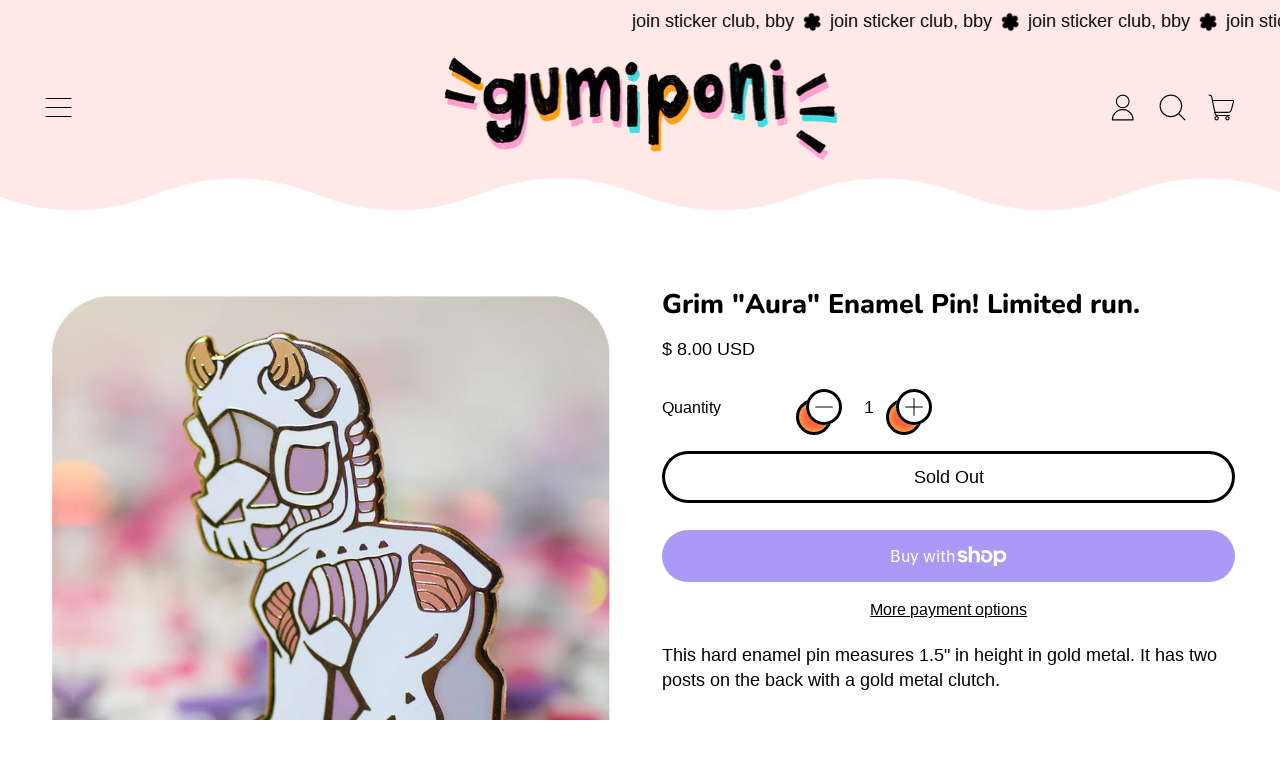

--- FILE ---
content_type: text/css
request_url: https://www.gumiponi.com/cdn/shop/t/71/assets/section-marquee.css?v=66292969925151884691728587221
body_size: -514
content:
@media (prefers-reduced-motion: reduce){.marquee-container{padding-left:0;text-align:center;white-space:normal;display:block}.marquee span{display:none}.marquee span:first-child{display:inline}}.marquee-container{visibility:visible}@keyframes marquee{0%{transform:translate(0);-webkit-transform:translateX(0)}to{transform:translate(-100%);-webkit-transform:translateX(-100%)}}@keyframes shift{to{-webkit-mask-position:100% 0;mask-position:100% 0}}
/*# sourceMappingURL=/cdn/shop/t/71/assets/section-marquee.css.map?v=66292969925151884691728587221 */


--- FILE ---
content_type: text/css
request_url: https://www.gumiponi.com/cdn/shop/t/71/assets/block-shape-divider.css?v=98375199063559964071728587221
body_size: -359
content:
.shape-divider{transform:scaleX(1.01)}.shape-divider *{-webkit-backface-visibility:hidden}.shape-divider-stroke{stroke:rgb(var(--color-border));stroke-width:var(--section-border-thickness)}.animate-asymmetrical{position:relative}.shape-divider-svg-container{-webkit-transform:translate3d(0,0,0);-webkit-backface-visibility:hidden;transform:translateZ(0);backface-visibility:hidden;will-change:transform}.shape-divider-transform-reset{-webkit-backface-visibility:hidden}.shape-divider svg{-webkit-backface-visibility:hidden}@media (prefers-reduced-motion: no-preference){.shape-divider-svg-container.animate{animation:divider 15s cubic-bezier(.36,.45,.63,.53) infinite}.shape-divider-svg-container.animate.reverse{animation-direction:reverse}.shape-divider-svg-container.animate-asymmetrical{animation:asymmetrical-divider 15s cubic-bezier(.36,.45,.63,.53) infinite}.shape-divider-svg-container.animate-asymmetrical.reverse{animation:asymmetrical-divider-reverse 15s cubic-bezier(.36,.45,.63,.53) infinite}}@keyframes divider{0%{transform:translate(0)}50%{transform:translate(-50%)}to{transform:translate(-100%)}}@keyframes asymmetrical-divider{0%{transform:translate(0)}50%{transform:translate(-200px)}to{transform:translate(0)}}@keyframes asymmetrical-divider-reverse{0%{transform:translate(-200px)}50%{transform:translate(0)}to{transform:translate(-200px)}}
/*# sourceMappingURL=/cdn/shop/t/71/assets/block-shape-divider.css.map?v=98375199063559964071728587221 */


--- FILE ---
content_type: text/javascript
request_url: https://www.gumiponi.com/cdn/shop/t/71/assets/modules-predictive-search.bundle.min.js?v=100006850133386087801728587221
body_size: 373
content:
import{f as e,t}from"./shared-import-theme-a11y.bundle.min.js";window.ThemeComponent_PredictiveSearch=s=>({cachedResults:{},loading:!1,resultsOpen:!1,rawQuery:"",results:!1,resultsMarkup:null,resources:s,get trimmedQuery(){return this.rawQuery.trim()},get queryKey(){return this.trimmedQuery.replace(" ","-").toLowerCase()},mounted(){this.cachedResults={};document.querySelectorAll("[data-open-search]").forEach((e=>{e.setAttribute("role","button")})),document.addEventListener("keyup",(e=>{"Escape"===e.key&&this.close(!1)})),this.$watch("searchOpen",(e=>{!0===e&&this.onOpen()}))},close(e=!0){this.closeResults(e),this.closePredictiveSearch()},closePredictiveSearch(){document.body.dispatchEvent(new CustomEvent("shapes:search:closebutton"))},closeResults(e=!1){this.resultsOpen=!1,e&&(this.rawQuery="");const t=this.$root.querySelector('[aria-selected="true"]');t&&t.setAttribute("aria-selected",!1),this.$refs.input.setAttribute("aria-activedescendant",""),this.$refs.input.setAttribute("aria-expanded",!1),document.documentElement.style.overflowY="auto"},getSearchResults(){this.loading=!0,liveRegion(window.theme.strings.loading),fetch(`${window.theme.routes.predictive_search_url}?q=${encodeURIComponent(this.trimmedQuery)}&${encodeURIComponent("resources[type]")}=${this.resources}&section_id=predictive-search`).then((e=>{if(this.loading=!1,!e.ok){var t=new Error(e.status);throw this.close(!0),t}return e.text()})).then((e=>{this.results=!0;const t=(new DOMParser).parseFromString(e,"text/html").querySelector("#shopify-section-predictive-search").innerHTML,s=(new DOMParser).parseFromString(e,"text/html").querySelector("#predictive-search-count").textContent;this.cachedResults[this.queryKey]=t,this.renderSearchResults(t),liveRegion(s)})).catch((e=>{throw this.close(!0),e}))},onChange(){this.trimmedQuery.length?(this.openResults(),this.getSearchResults()):this.closeResults()},onFocus(){this.trimmedQuery.length&&(!0===this.results?this.openResults():this.getSearchResults())},onFocusOut(){this.searchOpen&&setTimeout((()=>{this.$refs.searchFieldComponent.contains(document.activeElement)||e(this.$root)[0].focus()}))},onFormSubmit(e){this.trimmedQuery.length&&!this.$root.querySelector('[aria-selected="true"] a')||e.preventDefault()},onKeyup(e){switch(e.preventDefault(),e.code){case"ArrowUp":this.switchOption("up");break;case"ArrowDown":this.switchOption("down");break;case"Enter":this.selectOption()}},onKeydown(e){"Escape"===e.code&&this.trimmedQuery.length&&e.preventDefault(),"ArrowUp"!==e.code&&"ArrowDown"!==e.code||e.preventDefault()},onOpen(){this.trimmedQuery.length&&(this.openResults(),this.$nextTick((()=>{this.cachedResults[this.queryKey]?this.renderSearchResults(this.cachedResults[this.queryKey]):this.getSearchResults()})))},openResults(){this.resultsOpen=!0,this.$refs.input.setAttribute("aria-expanded",!0),document.documentElement.style.overflowY="hidden"},renderSearchResults(e){this.$refs.results.innerHTML=e,this.results=!0,this.openResults(),setTimeout((()=>{t(this.$root),this.$refs.input.focus()}),300)},selectOption(){const e=this.$root.querySelector('[aria-selected="true"] a, [aria-selected="true"] button');e&&e.click()},switchOption(e){if(!this.resultsOpen)return;const t="up"===e,s=this.$root.querySelector('[aria-selected="true"]'),r=Array.from(this.$root.querySelectorAll(".predictive-search__option"));let i=this.$root.querySelector(".predictive-search__option");t&&!r.length||(!t&&s?i=r[r.indexOf(s)+1]||r[0]:t&&(i=r[r.indexOf(s)-1]||r[r.length-1]),i!==s&&(i.setAttribute("aria-selected",!0),s&&s.setAttribute("aria-selected",!1),this.$refs.input.setAttribute("aria-activedescendant",i.id),i.scrollIntoView(!1,{behavior:"smooth"})))}});


--- FILE ---
content_type: text/javascript
request_url: https://www.gumiponi.com/cdn/shop/t/71/assets/components-splide-product.bundle.min.js
body_size: 46
content:
import{E as e}from"./shared-import-splide.esm.bundle.min.js";const t=function(e){e.forEach((e=>{const t=e.slide;t.matches(".is-visible")?t.removeAttribute("inert"):t.setAttribute("inert","")}))};function i(i){const{on:o,off:n,bind:r,unbind:d}=e(i);function a(e){const t=i.Components.Slides.filter((t=>t.slide.dataset.mediaId===e.toString()));t.length&&i.go(t[0].index)}function s(e){const t=i.Components.Slides.getAt(e);if(!t)return;const o=t.slide;let n=o.querySelector("[data-product-single-media-wrapper]").offsetHeight;if(i.root.hasAttribute("data-two-slides-visible-on-mobile")&&window.matchMedia("(max-width: 989px").matches){const e=o.nextElementSibling;if(null!==e){const t=e.querySelector("[data-product-single-media-wrapper]").offsetHeight;n=t>n?t:n}}i.root.querySelector(".splide__track").style.maxHeight=n+"px"}i.root.addEventListener("click",(e=>{e.target.classList.contains("splide__pagination__page")&&(i.paginationClicked=!0)})),r(document.body,"shapes:product:variantchange",(e=>{if(!e.target.contains(i.root))return;a(e.detail.variant.featured_media.id)}));const c=debounce((e=>{s(i.index)}),150);function l(){i.root.querySelectorAll("[inert]").forEach((e=>{e.removeAttribute("inert")})),i.root.querySelectorAll("[aria-hidden]").forEach((e=>{e.removeAttribute("aria-hidden")})),d(document.body,"shapes:product:variantchange")}function u(){!0===i.options.destroy?l():t(i.Components.Slides.get())}function m(e){!0===e.destroy&&l()}function p(){i.root.dataset.firstMedia&&a(i.root.dataset.firstMedia),s(i.index)}function f(e,o){t(i.Components.Slides.get());const n=i.Components.Slides,r=n.getAt(o).slide.querySelector("[data-product-single-media-wrapper]"),d=n.getAt(e).slide.querySelector("[data-product-single-media-wrapper]");r&&r.dispatchEvent(new CustomEvent("mediaHidden")),d&&d.dispatchEvent(new CustomEvent("mediaVisible"))}function g(e){s(e)}return r(window,"resize",c),{mount(){o("mounted",p),o("mounted moved",u),o("moved",f),o("move",g),o("destroy",l),o("updated",m)}}}export{i as SplideProduct};
